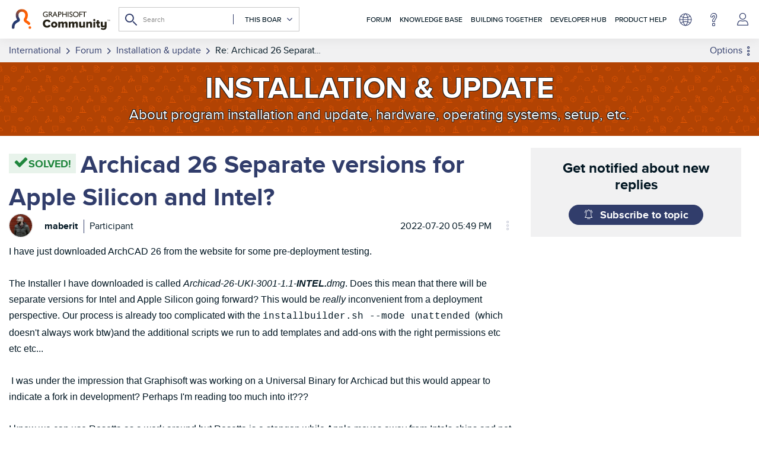

--- FILE ---
content_type: text/html; charset=UTF-8
request_url: https://community.graphisoft.com/t5/Setup-License-forum/Archicad-26-Separate-versions-for-Apple-Silicon-and-Intel/m-p/364043
body_size: 1954
content:
<!DOCTYPE html>
<html lang="en">
<head>
    <meta charset="utf-8">
    <meta name="viewport" content="width=device-width, initial-scale=1">
    <title></title>
    <style>
        body {
            font-family: "Arial";
        }
    </style>
    <script type="text/javascript">
    window.awsWafCookieDomainList = ['gowhw84577.lithium.com','community.graphisoft.com','forum.graphisoft.de'];
    window.gokuProps = {
"key":"AQIDAHjcYu/GjX+QlghicBgQ/7bFaQZ+m5FKCMDnO+vTbNg96AH4rNVz6su/VZEN8ZENhuRFAAAAfjB8BgkqhkiG9w0BBwagbzBtAgEAMGgGCSqGSIb3DQEHATAeBglghkgBZQMEAS4wEQQMHtBCXf9B+pJ2/29OAgEQgDukEVPElPDYSfamSrvyxPl7iEpF7msKJ+X2JcVoiD6/fFu/+yi7EHB5AmsWBhRVTr/y925s7dcBY+6fsg==",
          "iv":"A6x+SwCF5AAAJPHy",
          "context":"pyqCW0G+xMQBhPuwm6/[base64]/76miO1TJ2uAWatlZAgVz7fDJQf0wpLyQCZYaVAS+3fFu/cQgAp7xfU/PHzA/e1IVOkFDemanZV72KpAYogp/AQm86dNMLJBtt7V7UnwS/McItbjpyHK8mXZYfhqgftJCawsWn4CkzRPLk9xJ2fy6ZBIwydVbHmg5fa0wZ3N09PIkXAgG532nsSkw1igMGMYI"
};
    </script>
    <script src="https://bc0439715fa6.967eb88d.us-east-2.token.awswaf.com/bc0439715fa6/89b47178ebdf/dd7946344fc4/challenge.js"></script>
</head>
<body>
    <div id="challenge-container"></div>
    <script type="text/javascript">
        AwsWafIntegration.saveReferrer();
        AwsWafIntegration.checkForceRefresh().then((forceRefresh) => {
            if (forceRefresh) {
                AwsWafIntegration.forceRefreshToken().then(() => {
                    window.location.reload(true);
                });
            } else {
                AwsWafIntegration.getToken().then(() => {
                    window.location.reload(true);
                });
            }
        });
    </script>
    <noscript>
        <h1>JavaScript is disabled</h1>
        In order to continue, we need to verify that you're not a robot.
        This requires JavaScript. Enable JavaScript and then reload the page.
    </noscript>
</body>
</html>